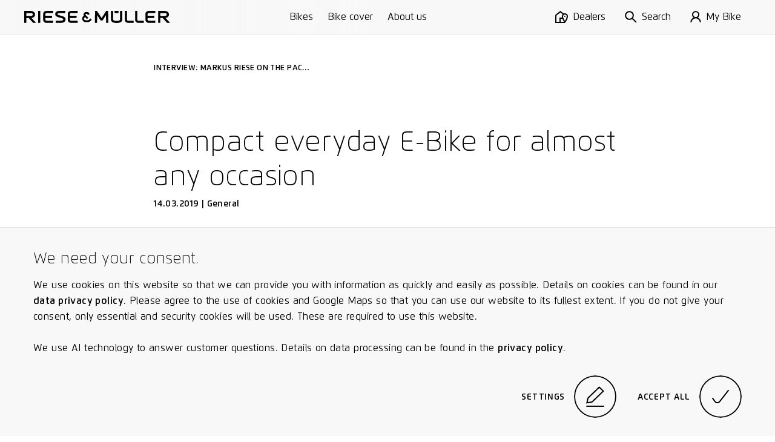

--- FILE ---
content_type: text/html; charset=utf-8
request_url: https://www.r-m.de/en-en/magazine/interview-markus-riese-packster-40/
body_size: 14906
content:

<!DOCTYPE html>

<html class="en-en" lang="en-en">
<head>
<meta content="text/html;charset=utf-8" http-equiv="Content-Type"/>
<meta content="IE=edge,chrome=1" http-equiv="X-UA-Compatible"/>
<meta content="telephone=no" name="format-detection"/>
<title>Magazine &amp; newsletter | Riese &amp; Müller</title>
<meta content="We would like to share our passion for e-bikes with you: The latest news about Riese &amp; Müller." name="description"/>
<meta content="Magazine &amp; newsletter | Riese &amp; Müller" property="og:title"/>
<meta content="We would like to share our passion for e-bikes with you: The latest news about Riese &amp; Müller." property="og:description"/>
<meta content="https://www.r-m.de/en-en/magazine/interview-markus-riese-packster-40/" property="og:url"/>
<meta content="website" property="og:type"/>
<meta content="https://nbg1.your-objectstorage.com/rm-cms/static/assets/img/RM_thumbnail.jpg" property="og:image"/>
<meta content="20" property="og:image:height"/>
<meta content="238" property="og:image:width"/>
<meta content="summary" name="twitter:card"/>
<meta content="https://nbg1.your-objectstorage.com/rm-cms/static/assets/img/RM_thumbnail.jpg" name="twitter:image"/>
<meta content="Magazine &amp; newsletter | Riese &amp; Müller" name="twitter:title"/>
<meta content="We would like to share our passion for e-bikes with you: The latest news about Riese &amp; Müller." name="twitter:description"/>
<meta content="width=device-width, initial-scale=1.0, maximum-scale=1.0, user-scalable=no" name="viewport"/>
<meta content="#fff" name="theme-color"/>
<meta content="#fff" name="msapplication-navbutton-color"/>
<meta content="#fff" name="apple-mobile-web-app-status-bar-style"/>
<meta content="yes" name="mobile-web-app-capable"/>
<meta content="Riese &amp; Müller" name="application-name"/>
<style> a { color: black; } </style>
<link href="https://assets.r-m.de/cms/static/assets/css/libs/normalize.min.css" rel="stylesheet"/>
<!-- TODO - Warning: Also change in common.py! -->
<link href="https://assets.r-m.de/cms/static/assets/dist/main.css" rel="stylesheet"/>
<link href="https://assets.r-m.de/cms/static/favicon.ico" rel="shortcut icon" sizes="16x16 24x24 32x32 48x48 64x64"/>
<link href="https://assets.r-m.de/cms/static/assets/img/icon/rm-favicon-57x57.png" rel="apple-touch-icon" sizes="57x57"/>
<link href="https://assets.r-m.de/cms/static/assets/img/icon/rm-favicon-57x57.png" rel="apple-touch-icon-precomposed" sizes="57x57"/>
<link href="https://assets.r-m.de/cms/static/assets/img/icon/rm-favicon-72x72.png" rel="apple-touch-icon" sizes="72x72"/>
<link href="https://assets.r-m.de/cms/static/assets/img/icon/rm-favicon-114x114.png" rel="apple-touch-icon" sizes="114x114"/>
<link href="https://assets.r-m.de/cms/static/assets/img/icon/rm-favicon-120x120.png" rel="apple-touch-icon" sizes="120x120"/>
<link href="https://assets.r-m.de/cms/static/assets/img/icon/rm-favicon-144x144.png" rel="apple-touch-icon" sizes="144x144"/>
<link href="https://assets.r-m.de/cms/static/assets/img/icon/rm-favicon-152x152.png" rel="apple-touch-icon" sizes="152x152"/>
<script type="a56f8d6599624d0b8ce348d0-text/javascript">
    const getCookie = (cname) => {
        const name = cname + "=";
        const ca = document.cookie.split(';');
        for (let i = 0; i < ca.length; i++) {
            let c = ca[i];
            while (c.charAt(0) == ' ') {
                c = c.substring(1);
            }
            if (c.indexOf(name) == 0) {
                return c.substring(name.length, c.length);
            }
        }
        return '';
    }
</script>
<!-- Google Analytics 4 -->
<script type="a56f8d6599624d0b8ce348d0-text/javascript">
    let analytics4Loaded = false;

    const loadAnalytics4 = (id) => {
        const script = document.createElement('script');
        script.async = true;
        script.src = 'https://www.googletagmanager.com/gtag/js?id=' + id;
        document.getElementsByTagName('head')[0].appendChild(script);
    }

    window.createGa4Tracking = (dataStreamIDs) => {
        window.dataLayer = window.dataLayer || [];

        function gtag(){
            dataLayer.push(arguments);
        }

        window.gtag = gtag;

        gtag('consent', 'default', {
            'ad_storage': 'denied',
            'ad_user_data': 'denied',
            'ad_personalization': 'denied',
            'analytics_storage': 'denied'
        });

        if( !analytics4Loaded ) {
            loadAnalytics4(dataStreamIDs[0]);
        }

        analytics4Loaded = true;
        window.trackingEnabled = true;

        gtag('js', new Date());

        dataStreamIDs.forEach((ds) => {
            gtag('config', ds);
        });
    };
</script>
<script type="a56f8d6599624d0b8ce348d0-text/javascript">
    
    const ga4DataStreamIDs = ['G-Q3NQ3EZ1EP', 'G-VPDRY2PQTD'];
    

    const cookiesEnabled = (cookies) => {
        return cookies.every((cookie) => getCookie(cookie) === 'true')
    }

    window.trackingEnabled = cookiesEnabled(['rm.custom_cookie_settings', 'rm.cookies_performance_accepted']);
    window.marketingEnabled = cookiesEnabled(['rm.custom_cookie_settings', 'rm.cookies_advertising_accepted']);

    window.createGaTracking = () => {
        if (typeof window.createGa4Tracking !== 'undefined') {
            window.createGa4Tracking(ga4DataStreamIDs);
        }
    };

    if (window.trackingEnabled === true) {
        window.createGaTracking();
    }
</script>
<script type="a56f8d6599624d0b8ce348d0-text/javascript">
    
        const apiKey = 'df3014d0-e1dd-483f-8ef1-53ddf3e0a577'
    

    
        loadCookieFirst()
    

    window.updateCookieConsent = (consent) => {
        if (typeof CookieFirst != 'undefined') {
            CookieFirst.updateConsent(consent)
        }
    }

    function loadCookieFirst() {
        const cfscript = document.createElement('script')
        cfscript.async = true
        cfscript.src = 'https://consent.cookiefirst.com/sites/r-m.de-df3014d0-e1dd-483f-8ef1-53ddf3e0a577/consent.js'
        cfscript.setAttribute('data-cookiefirst-key', apiKey)
        cfscript.setAttribute('data-stealth-mode', 'true')
        cfscript.setAttribute('data-language', 'inherit')
        
        document.head.appendChild(cfscript)
    }
</script>
<script type="a56f8d6599624d0b8ce348d0-text/javascript">
    let mollieLoaded = false

    loadMollieScript = async () => {
        return new Promise((resolve, reject) => {
            const script = document.createElement('script')
            script.src = 'https://js.mollie.com/v1/mollie.js'
            script.onerror = reject
            script.onload = () => {
                mollieLoaded = true
                resolve()
            }
            document.head.append(script)
        })
    }

    window.loadMollie = async () => {
        if (mollieLoaded) return

        await loadMollieScript()

        const Mollie = window.Mollie || exports.Mollie
        window.mollie = Mollie('pfl_t9GUcamkwu', {
            locale: 'en_EN',
            testmode: false
        })
    }
</script>
</head>
<body class="" data-page-id="news" data-type="page-news">
<div class="custom-inputs" id="container-fixed">
<div data-content="prelaoder">
<div data-module="page-preloader" id="prelaoder">
<div class="svg-riesemueller"></div>
<div class="loader-gif"></div>
</div>
</div>
<div data-content="top-bar">
<div class="top-bar" data-module="top-bar">
<script type="text/x-config">
        {
            "menuHasSubchildren": false,
            "showTopBarPrimary": true
        }
    </script>
<div class="top-bar__bg-animation">
<div class="background"></div>
<div class="background"></div>
<div class="shadow"></div>
</div>
<a class="top-bar__logo" href="/en-en/">
<span class="small-only">
<svg height="24" viewbox="0 0 23 24" width="23" xmlns="http://www.w3.org/2000/svg">
<path d="M22.7008 18.6477L22.9628 18.3907L19.8488 15.2208L19.5868 15.4766C18.1538 16.881 16.9667 18.0422 16.5679 18.4266C15.8537 19.1143 14.9181 19.5033 13.9385 19.5229C13.8017 19.5241 8.58807 19.5241 8.54633 19.5241C6.3969 19.5241 4.64745 17.8187 4.64745 15.7221C4.64745 14.1371 5.64217 12.7374 7.14236 12.1748L11.5316 16.6263L14.8091 13.6219C14.8091 13.6219 8.54285 7.28792 8.27505 6.99154C8.02231 6.71137 7.88435 6.32931 7.88435 5.91484C7.88435 5.12179 8.39561 4.47577 9.02398 4.47577C9.05992 4.47577 11.6128 4.47577 11.7148 4.47577C12.3154 4.49776 12.822 5.15652 12.822 5.91484V6.28185H17.2693V5.91484C17.2693 2.72642 14.903 0.144654 11.8864 0.0381413C11.8435 0.0358258 11.3983 0.034668 9.02398 0.034668C5.9436 0.034668 3.43709 2.672 3.43709 5.91484C3.43709 6.90703 3.67244 7.87374 4.11995 8.7351C1.69343 10.2286 0.200195 12.8729 0.200195 15.7221C0.200195 20.2674 3.94488 23.9652 8.54633 23.9652C8.5927 23.9652 13.9338 23.9652 13.9929 23.964C16.1203 23.9224 18.133 23.0899 19.6575 21.6219C20.0586 21.2329 21.2562 20.0625 22.7008 18.6477Z"></path>
</svg>
</span>
<span class="medium-up">
<svg class="icon-riesemueller top-bar-item top-bar-scale" height="24.9" viewbox="0 0 300 24.9" width="300" xmlns="http://www.w3.org/2000/svg">
<path d="M13.4 10.2H4.5V4.6h8.9c.6 0 4.3.1 4.3 2.8s-3.6 2.8-4.3 2.8m11.1 14.5-9.4-10.2c3.1-.4 7.2-2.2 7.2-7.1 0-5.7-5.7-7.3-8.9-7.3H0v24.6h4.5V14.5h4.6l9.3 10.2Zm4.1 0h4.5V.1h-4.5v24.6Zm17.7 0h13.2v-4.5H46.3c-.1 0-2.7 0-2.7-1.8v-3.8h13.7v-4.5H43.5V6.2c0-1.6 2.3-1.7 2.7-1.8h13.2V0H46.3C43.4 0 39 1.6 39 6.3v12c0 4.7 4.4 6.4 7.3 6.4m22.3-18c-.5-2.2 3.7-2.2 4.8-2.2h11V0H72.9c-4 0-9.5 1.3-9.2 7 .3 4.5 5.4 5.7 9.8 6.9 2.8.8 6.3 1.5 6.7 3 .7 3-3.7 3.2-5.1 3.2H64.6v4.5h10.9c3.9 0 9.9-1.6 9.5-7.7-.3-4.8-5.6-5.7-10.4-7.2-3.1-.9-5.7-1.6-6-3m28.2 18H110v-4.5H96.8c-.1 0-2.7 0-2.7-1.8v-3.8h13.7v-4.5H94V6.2c0-1.6 2.2-1.7 2.7-1.8H110V0H96.8c-2.9 0-7.2 1.6-7.2 6.3v12c-.1 4.7 4.3 6.4 7.2 6.4m41.7-6.2.3-.3-2.7-2.7-.3.2c-1.2 1.3-2.3 2.2-2.6 2.6a3.1 3.1 0 0 1-2.2.9h-4.7a3.265 3.265 0 0 1-3.3-3.3 3.446 3.446 0 0 1 2.2-3.1l3.8 3.9 2.9-2.6-5.7-5.7a1.008 1.008 0 0 1-.3-.9 1.233 1.233 0 0 1 1-1.3h2.3c.5 0 .9.6.9 1.3v.4h3.9v-.5a4.917 4.917 0 0 0-4.7-5.1h-2.4a4.955 4.955 0 0 0-4.9 5.1 5.025 5.025 0 0 0 .6 2.4 7.127 7.127 0 0 0 3.8 13.2h4.8a7.537 7.537 0 0 0 4.9-2.1 16.2 16.2 0 0 1 2.4-2.4m30 6.2h4.5L172.4.1h-3.9l-9.4 14.7L149.6.1h-3.9l-.5 24.6h4.5l.4-15.9 6.8 10.7h4.3L168 8.8Zm17.3-20.4h8V.1h-8Zm15.8 13.8V.1h-4.5v17.1c0 1.6-1.9 3.5-7.2 3.5s-7.2-1.9-7.2-3.5V.1h-4.5V18c0 .6.4 6.9 11.7 6.9 11.3.1 11.7-6.2 11.7-6.8m12.5 6.6H225v-4.5h-10.9c-.4 0-2.8-.2-2.8-1.8V.1h-4.5v18.3c.1 4.6 4.5 6.3 7.3 6.3m21.1 0H246v-4.5h-10.8c-.5 0-2.8-.2-2.8-1.8V.1H228v18.3c0 4.6 4.3 6.3 7.2 6.3m21.2 0h13.2v-4.5h-13.2c-.1 0-2.7 0-2.7-1.8v-3.8h13.7v-4.5h-13.7V6.2c0-1.6 2.2-1.7 2.7-1.8h13.2V0h-13.2c-2.9 0-7.2 1.6-7.2 6.3v12c0 4.7 4.3 6.4 7.2 6.4m36.7-17.3c0 2.7-3.6 2.9-4.3 2.9h-8.9V4.6h8.9c.7 0 4.3 0 4.3 2.8m4.5 0c0-5.7-5.7-7.3-8.8-7.3h-13.4v24.6h4.5V14.6h4.6l9.3 10.1h6.2l-9.5-10.2c3-.5 7.1-2.4 7.1-7.1"></path>
</svg>
</span>
</a>
<div class="top-bar__primary-menu large-up storeview-hide" data-ref="top-bar-primary-menu">
<a class="top-bar__primary-menu-item text-small" href="/en-en/bikes/">
            Bikes
        </a>
<a class="top-bar__primary-menu-item text-small" href="/en-en/rx-connect/">
            Bike cover
        </a>
<a class="top-bar__primary-menu-item text-small" href="/en-en/about-us/">
            About us
        </a>
</div>
<div class="top-bar__menu" data-ref="top-bar-retailer">
<a class="top-bar__button storeview-hide" href="/en-en/dealer-search/">
<div class="top-bar__button-icon top-bar__button-icon--retailer">
<svg height="20" viewbox="0 0 21 20" width="21" xmlns="http://www.w3.org/2000/svg">
<path d="M16 10C16.5523 10 17 9.55229 17 9C17 8.44771 16.5523 8 16 8C15.4477 8 15 8.44771 15 9C15 9.55229 15.4477 10 16 10Z"></path>
<path clip-rule="evenodd" d="M8.48831 0L14.1707 4.34521C14.7373 4.12238 15.3543 4 16 4C18.7614 4 21 6.23858 21 9C21 11.269 19.8886 13.791 18.8777 15.6425C18.3601 16.5906 17.8437 17.4073 17.4568 17.987C17.263 18.2774 17.1009 18.5096 16.9862 18.6704C16.7252 19.0367 16.4519 19.3996 16.1804 19.7601C16.1202 19.8402 16.06 19.9201 16 20L0 20.0002V6.73921L8.48831 0ZM8.51169 2.54057L12.4115 5.51828C11.5378 6.41853 11 7.64646 11 9C11 9.6531 11.0921 10.3272 11.2474 11.0002H7V18.0002H2V7.70559L8.51169 2.54057ZM9 13.0002H11.8762C12.2483 13.9544 12.6943 14.8586 13.1223 15.6425C13.6399 16.5906 14.1563 17.4073 14.5432 17.987L14.552 18.0002H9V13.0002ZM16 6C14.3431 6 13 7.34315 13 9C13 10.731 13.8886 12.8724 14.8777 14.6842C15.2734 15.4089 15.6699 16.0539 16 16.5626C16.3301 16.0539 16.7266 15.4089 17.1223 14.6842C18.1114 12.8724 19 10.731 19 9C19 7.34315 17.6569 6 16 6Z" fill-rule="evenodd"></path>
</svg>
</div>
<div class="top-bar__button-label text-small medium-up">
                Dealers
            </div>
</a>
<button class="top-bar__button storeview-hide" data-ref="top-bar-search">
<span class="top-bar__button-icon">
<svg height="34" viewbox="0 0 34 34" width="34" xmlns="http://www.w3.org/2000/svg">
<path d="M12.73 23.66A10.83 10.83 0 1 0 2 12.83a10.78 10.78 0 0 0 10.73 10.83Z" fill="none" stroke="#000" stroke-miterlimit="10" stroke-width="2"></path>
<path d="M20.41 20.6 32 32" fill="none" stroke="#000" stroke-miterlimit="10" stroke-width="2"></path>
</svg>
</span>
<span class="top-bar__button-label text-small medium-up">
                Search
            </span>
</button>
<a class="top-bar__button storeview-hide" data-ref="top-bar-my-rm" href="/en-en/my-riese-muller/my-bike/">
<div class="top-bar__button-icon">
<svg height="34px" viewbox="0 0 30.21 34" width="30.21px" xmlns="http://www.w3.org/2000/svg">
<g transform="translate(1 1)">
<ellipse cx="14.14" cy="9.47" fill="none" rx="8.52" ry="8.47" stroke="#000" stroke-miterlimit="10" stroke-width="2" vector-effect="non-scaling-stroke"></ellipse>
<path d="M1,31a13.11,13.11,0,0,1,26.21,0" fill="none" stroke="#000" stroke-miterlimit="10" stroke-width="2" vector-effect="non-scaling-stroke"></path>
</g>
</svg>
</div>
<div class="top-bar__button-label text-small medium-up">
                    My Bike
                </div>
</a>
<button class="top-bar__button storeview-hide" data-ref="top-bar-nav-open">
<span class="top-bar__button-icon">
<svg class="icon-burger" height="16px" version="1.1" viewbox="0 0 17 16" width="17px" xmlns="http://www.w3.org/2000/svg" xmlns:xlink="http://www.w3.org/1999/xlink">
<line fill="none" stroke="#000000" stroke-width="2" x1="0" x2="17" y1="1" y2="1"></line>
<line fill="none" stroke="#000000" stroke-width="2" x1="0" x2="17" y1="8" y2="8"></line>
<line fill="none" stroke="#000000" stroke-width="2" x1="0" x2="17" y1="15" y2="15"></line>
</svg>
</span>
<span class="top-bar__button-label text-small medium-up">
                Menu
            </span>
</button>
</div>
<div class="top-bar__store-view storeview-item medium-up" data-ref="top-bar-primary-menu">
<a class="top-bar__store-view-item" href="/en-en/bikes/">
            Models
        </a>
<a class="top-bar__store-view-item" href=" /register/ ">
            Your warranty registration
        </a>
</div>
</div>
</div>
<div data-content="mytm-sub-nav"></div>
<div data-content="backdrop">
<div class="display-none" data-module="backdrop" id="backdrop"></div>
</div>
<div data-content="overlay-search">
<div class="overlay-search overlay-base-wrapper" data-href="/en-en/search/" data-module="overlay-search">
<div class="overlay-wrapper-horizontal">
<div class="overlay-search-wrapper-animation">
<div class="grid">
<div class="s-12 m-10 l-8 m-left-1 l-left-2">
<div class="overlay-search-safety-area abort-close"></div>
<input autocomplete="off" class="overlay-search-input abort-close" id="input-overlay-search" placeholder="Search" type="text"/>
<button class="btn-icon icon-search btn-submit-search disabled abort-close"></button>
</div>
</div>
</div>
</div>
</div>
</div>
<div data-content="lightbox-gallery">
<div class="lightbox-gallery overlay-base-wrapper" data-module="lightbox-gallery" id="lightbox-gallery">
<!-- START TEMPLATE DATA -->
<script class="slider-template" type="text/template">

        <button class="overlay-btn-close"></button>

        <div class="slider"
             data-module="slider"
             data-loop="true"
             data-autoplay="false"
             data-touch="true"
             data-pager="false"
             data-in-overlay="true"
             data-type="lightbox">

            <div class="container-slides owl-carousel"></div>

            <div class="container-captions">
                <div class="mask-captions">
                    <div class="spacer-height">
                    </div>
                </div>
            </div>

            <div class="container-dots disabled"></div>

        </div>

    </script>
</div>
</div>
<div data-content="language-chooser">
<div class="overlay-base-wrapper language-chooser" data-module="language-chooser"><div class="overlay-wrapper-horizontal container-overlay overlay-language-chooser-wrapper-animation" data-ref="wrapper-main"><div class="btn-overlay-wrapper"><button class="overlay-btn-close"></button></div><div class="wrapper-vertical scrollable"><div class="content"><div class="module m30-layer"><div class="container-center"><form class="grid"><div class="s-12 m-12 l-12"><h2>
                                    Please select your region
                                    
                                </h2></div><div class="s-12 m-6 l-6 wrapper-custom-select"><label class="form-label" for="country"><span>Country</span><span class="italic"></span></label><div class="custom-select" data-auto-populate="false" data-max-options-visible="3" data-module="custom-select"><select id="country" name="country"></select><input class="search-input" name="search_input_helper"/><div class="icon-arrow-down"></div><div class="click-catcher"></div><div class="container-options"><div class="mask"></div></div></div></div><div class="s-12 m-6 l-6 wrapper-custom-select" data-ref="wrapper-language-select"><label class="form-label" for="language"><span>Language</span><span class="italic"></span></label><div class="custom-select" data-auto-populate="false" data-max-options-visible="3" data-module="custom-select"><select id="language" name="language"></select><input class="search-input" name="search_input_helper"/><div class="icon-arrow-down"></div><div class="click-catcher"></div><div class="container-options"><div class="mask"></div></div></div></div><div class="s-12 m-12 l-12 errors text-spaces display-none"><p>
                                    The page you have attempted to open is not available in the selected country version. You will be redirected to the start page.
                                </p></div><div class="s-12 m-12 l-12"><div class="wrapper-button flex-right"><button class="button-circle button-next button-label-left btn-change-language" type="submit"><span class="circle"><span><svg height="23.762px" viewbox="3.444 2 15.561 23.762" width="15.561px" x="0px" xmlns="http://www.w3.org/2000/svg" y="0px"><path d="M4.002,2.83 l12.401,8.341c0.943,0.576,1.541,1.58,1.6,2.683c-0.059,1.103-0.656,2.107-1.6,2.682l-12.341,8.4" fill="none" stroke="#000000" stroke-miterlimit="10" stroke-width="2" vector-effect="non-scaling-stroke"></path></svg></span><span><svg height="23.762px" viewbox="3.444 2 15.561 23.762" width="15.561px" x="0px" xmlns="http://www.w3.org/2000/svg" y="0px"><path d="M4.002,2.83 l12.401,8.341c0.943,0.576,1.541,1.58,1.6,2.683c-0.059,1.103-0.656,2.107-1.6,2.682l-12.341,8.4" fill="none" stroke="#000000" stroke-miterlimit="10" stroke-width="2" vector-effect="non-scaling-stroke"></path></svg></span></span><label class="button-label"><span>Continue</span><span class="italic"></span></label></button></div></div></form></div></div></div></div></div></div>
</div>
<div data-content="maps-permission-layer">
<div class="overlay-base-wrapper" data-module="maps-permission-layer" id="maps-permission-layer">
<div class="overlay-wrapper-horizontal container-overlay">
<div class="btn-overlay-wrapper">
<button class="overlay-btn-close"></button>
</div>
<div class="wrapper-vertical">
<div class="content">
<div class="module m30-layer">
<div class="module">
<div class="container-center">
<form class="grid">
<div class="text-spaces s-12 m-12 l-12">
<h2>Note:</h2>
<p>Please accept our guidelines on the use of cookies and Google Maps in order to use this function: When visiting this website, cookies are put on your computer, enabling us to provide you with information as quickly and easily as possible.  We also work with third-party cookies, in particular those of Google (Services: Google Maps, Google Analytics). For more information on this, we recommend you to read our data protection declaration. In addition, we work with Google Maps in order to show you which dealers are located near you and in order to provide you with better search functions. For this, your location and IP address will be transmitted to Google Maps. Please accept the use of cookies and the use of Google Maps API so that you can take full advantage of all services and functions of our website.</p>
</div>
<div class="s-12 m-6 l-6">
<button class="btn-base btn-enable-maps">Ok</button>
</div>
</form>
</div>
</div>
</div>
</div>
</div>
</div>
</div>
</div>
<div data-content="main-nav">
<nav data-module="main-navigation" id="main-nav">
<div class="wrapper-nav background-black">
<div class="container-sub-links">
<div class="group-sub-links">
<div class="content-overflow">
</div>
</div>
<div class="group-sub-links">
<div class="content-overflow">
</div>
</div>
<div class="group-sub-links">
<div class="content-overflow">
</div>
</div>
</div>
<div class="container-buttons">
<button class="btn-icon btn-nav icon-arrow-left btn-go-back small-only hidden"></button>
<button class="btn-icon btn-nav icon-search btn-open-search"></button>
<a class="btn-icon btn-nav icon-home btn-home" href="/en-en/"></a>
<button class="btn-icon btn-nav icon-close btn-close-nav"></button>
</div>
<div class="container-main mask-overflow scrollable">
<div class="container-main-content content-overflow">
<div class="container-links">
<div class="container-main-links">
<a class="nav-item nav-item-primary" href="/en-en/bikes/" title="Bikes">
    Bikes
</a>
<a class="nav-item nav-item-primary" href="/en-en/rx-connect/" title="Bike cover">
    Bike cover
</a>
<a class="nav-item nav-item-primary" href="/en-en/about-us/" title="About us">
    About us
</a>
</div>
</div>
</div>
</div>
</div>
</nav>
</div>
<div data-content="accordion-expand-layer">
<div class="accordion-expand-layer" data-module="accordion-expand-layer">
<div class="wrapper-clone"></div>
</div>
</div>
<div data-content="browser-unsupported">
<!--[if IE 8]><div class="ie8-wrapper"><![endif]-->
<div class="browser-unsupported background-black" id="browser-unsupported">
<div class="browser-unsupported__table">
<div class="browser-unsupported__table-cell">
<div class="browser-unsupported__center">
<div class="browser-unsupported__warning"></div>
<h1 class="browser-unsupported__copy">Not at the cutting edge of technology?</h1>
<p class="browser-unsupported__copy poster">Your browser version does not support all of the functions on our website.<br/>Please update your browser.</p>
<div class="browser-unsupported__downloads">
<a class="poster" href="https://www.google.com/chrome/">
<span>Chrome</span>
<span class="browser-unsupported__arrow"></span>
</a>
<a class="poster" href="https://www.mozilla.org/de/firefox/new/">
<span>Firefox</span>
<span class="browser-unsupported__arrow"></span>
</a>
<a class="poster" href="https://support.apple.com/de-de/HT201541">
<span>Safari</span>
<span class="browser-unsupported__arrow"></span>
</a>
</div>
</div>
</div>
</div>
</div>
<!--[if IE 8]></div><![endif]-->
</div>
<div data-content="overlay-header"></div>
<div data-content="privacy-settings-layer">
<div class="privacy-container">
<div class="m47-combined-privacy-layer privacy-layer" data-module="m47-combined-privacy-layer">
<div class="container-center text-spaces">
<h3>We need your consent.</h3>
<p>
                
                We use cookies on this website so that we can provide you with information as quickly and easily as possible. Details on cookies can be found in our <a href="/en-en/privacy-policy/">data privacy policy</a>. Please agree to the use of cookies and Google Maps so that you can use our website to its fullest extent. If you do not give your consent, only essential and security cookies will be used. These are required to use this website.
                <br/><br/>
                We use AI technology to answer customer questions. Details on data processing can be found in the <a href="/en-en/privacy-policy/#_Toc29" rel="noreferrer" target="_blank">privacy policy</a>.
            </p>
<div class="wrapper-button flex-right">
<button class="button-circle button-label-left button-edit btn-cookie-settings" data-module="overlay-trigger" type="button">
<script type="text/x-config">
                        {
                            "layer_target": "privacy-settings"
                        }
                    </script>
<div class="circle">
<span><svg height="32.39px" viewbox="0 0 28.58 32.39" width="28.58px" xmlns="http://www.w3.org/2000/svg">
<polygon fill="none" points="20.7 1.39 3 18.5 1.3 25.97 9.36 24.67 27.13 7.55 20.7 1.39" stroke="#000" stroke-width="2" vector-effect="non-scaling-stroke"></polygon>
<path d="M.29,31.91h28" fill="none" stroke="#000" stroke-width="2" transform="translate(0.01 -0.52)" vector-effect="non-scaling-stroke"></path>
</svg></span>
<span><svg height="32.39px" viewbox="0 0 28.58 32.39" width="28.58px" xmlns="http://www.w3.org/2000/svg">
<polygon fill="none" points="20.7 1.39 3 18.5 1.3 25.97 9.36 24.67 27.13 7.55 20.7 1.39" stroke="#000" stroke-width="2" vector-effect="non-scaling-stroke"></polygon>
<path d="M.29,31.91h28" fill="none" stroke="#000" stroke-width="2" transform="translate(0.01 -0.52)" vector-effect="non-scaling-stroke"></path>
</svg></span>
</div>
<label class="button-label">Settings</label>
</button>
<button class="button-circle button-label-left button-edit btn-cookie-accept-all" type="button">
<div class="circle">
<span><svg class="svg-check" height="12.613px" viewbox="-0.001 -0.002 15.612 12.613" width="15.612px" x="0px" xmlns="http://www.w3.org/2000/svg" y="0px">
<path d="M0.82,7.41 l2.165,3.11c0.797,1.151,2.376,1.438,3.527,0.64c0.003-0.001,0.005-0.003,0.008-0.005c0.214-0.149,0.404-0.33,0.565-0.535 L14.82,0.61" fill="none" stroke="#000" stroke-linejoin="round" stroke-width="2" vector-effect="non-scaling-stroke"></path>
</svg></span>
<span><svg class="svg-check" height="12.613px" viewbox="-0.001 -0.002 15.612 12.613" width="15.612px" x="0px" xmlns="http://www.w3.org/2000/svg" y="0px">
<path d="M0.82,7.41 l2.165,3.11c0.797,1.151,2.376,1.438,3.527,0.64c0.003-0.001,0.005-0.003,0.008-0.005c0.214-0.149,0.404-0.33,0.565-0.535 L14.82,0.61" fill="none" stroke="#000" stroke-linejoin="round" stroke-width="2" vector-effect="non-scaling-stroke"></path>
</svg></span>
</div>
<label class="button-label">Accept all</label>
</button>
</div>
</div>
</div>
<!-- cookielayer settings -->
<!-- you must not rename data-layer-target="privacy-settings", it is used in ckeditor -->
<div class="m30-layer-content" data-layer-target="privacy-settings" data-module="m33-combined-privacy-settings-layer">
<div class="m30-layer privacy-settings">
<div class="sub-module m18-accordion m18-accordion--privacy">
<div class="grid">
<div class="s-12 m-12 l-8 l-left-2 text-spaces">
<h2>Cookie settings</h2>
<p>
                        
                        Individually define your cookie settings on our website here. Further information on the individual cookies is available below and in our <a href="/en-en/privacy-policy/">Privacy Statement</a>.
                    </p>
<div class="spacer">
<div class="wrapper-accordion">
<ul class="accordion" data-module="accordion">
<li class="segment">
<div class="bar background-grey button-toggle-accordion">
<span class="label left">Required cookies.</span>
<label class="checkbox checkbox--privacy">
<input checked="true" class="cookie-checkbox" disabled="" id="necessary" name="necessary" type="checkbox"/>
<span class="checkmark needed"><svg class="svg-check" height="12.613px" viewbox="-0.001 -0.002 15.612 12.613" width="15.612px" x="0px" xmlns="http://www.w3.org/2000/svg" y="0px">
<path d="M0.82,7.41 l2.165,3.11c0.797,1.151,2.376,1.438,3.527,0.64c0.003-0.001,0.005-0.003,0.008-0.005c0.214-0.149,0.404-0.33,0.565-0.535 L14.82,0.61" fill="none" stroke="#000" stroke-linejoin="round" stroke-width="2" vector-effect="non-scaling-stroke"></path>
</svg></span>
</label>
<span class="button-arrow icon-arrow-down"></span>
</div>
<div class="mask-resize background-grey" style="height: 0px;">
<section class="content">
<p>
                                                On our website, we use required and security-relevant cookies. These are cookies that are used to make use of the website and navigate it faster or more safely and that guarantee special functions that are absolutely required for a normal visit to the website and for navigating it. For example, such cookies allow forms to be sent securely through our website to prevent fake requests from entering our systems, they store the type of display or version of the website accessed by you, or they ensure a user's association with their booked services, order history, or digital shopping cart. Data processing in such cases is based on point (b) of Article 6(1) GDPR. The use of these cookies is technically required to make the website available to you in a functional and legally compliant manner, and to make it possible to purchase or use the other offers on our website. Storage period: Most of the required and security cookies are automatically deleted after the session expires, i.e., when the browser is closed. However, some of these cookies are stored for up to 2 years.
                                            </p>
</section>
</div>
</li>
<li class="segment">
<div class="bar background-grey button-toggle-accordion">
<span class="label left">For an optimum user experience.</span>
<label class="checkbox checkbox--privacy">
<input checked="true" class="cookie-checkbox" id="functional" name="functional" type="checkbox"/>
<span class="checkmark"><svg class="svg-check" height="12.613px" viewbox="-0.001 -0.002 15.612 12.613" width="15.612px" x="0px" xmlns="http://www.w3.org/2000/svg" y="0px">
<path d="M0.82,7.41 l2.165,3.11c0.797,1.151,2.376,1.438,3.527,0.64c0.003-0.001,0.005-0.003,0.008-0.005c0.214-0.149,0.404-0.33,0.565-0.535 L14.82,0.61" fill="none" stroke="#000" stroke-linejoin="round" stroke-width="2" vector-effect="non-scaling-stroke"></path>
</svg></span>
</label>
<span class="button-arrow icon-arrow-down"></span>
</div>
<div class="mask-resize background-grey" style="height: 0;">
<section class="content">
<p>
                                                With your consent, we use various cookies to optimize the user experience on our website. Specifically, we use cookies to store information on products you have previously accessed or compared with other products. In this way, we can show you the last product you viewed when you access the site next time. Storage period: Most of the required cookies set for an optimal user experience are automatically deleted after the session expires, i.e., when the browser is closed. However, some of these cookies are stored for up to 2 years. The legal basis for setting cookies for an optimal user experience is your consent in accordance with point (a) of Article 6 (1) GDPR.
                                            </p>
</section>
</div>
</li>
<li class="segment">
<div class="bar background-grey button-toggle-accordion">
<span class="label left">For our statistics and further development.</span>
<label class="checkbox checkbox--privacy">
<input class="cookie-checkbox" id="performance" name="performance" type="checkbox"/>
<span class="checkmark"><svg class="svg-check" height="12.613px" viewbox="-0.001 -0.002 15.612 12.613" width="15.612px" x="0px" xmlns="http://www.w3.org/2000/svg" y="0px">
<path d="M0.82,7.41 l2.165,3.11c0.797,1.151,2.376,1.438,3.527,0.64c0.003-0.001,0.005-0.003,0.008-0.005c0.214-0.149,0.404-0.33,0.565-0.535 L14.82,0.61" fill="none" stroke="#000" stroke-linejoin="round" stroke-width="2" vector-effect="non-scaling-stroke"></path>
</svg></span>
</label>
<span class="button-arrow icon-arrow-down"></span>
</div>
<div class="mask-resize background-grey" style="height: 0;">
<section class="content">
<p>
                                                This category is also known as Analytics. Activities like page visits counting, page loading speed, bounce rate and technologies used to access our site are included in this category.
                                            </p>
</section>
</div>
</li>
<li class="segment">
<div class="bar background-grey button-toggle-accordion">
<span class="label left">For marketing and advertising.</span>
<label class="checkbox checkbox--privacy">
<input class="cookie-checkbox" id="advertising" name="advertising" type="checkbox"/>
<span class="checkmark"><svg class="svg-check" height="12.613px" viewbox="-0.001 -0.002 15.612 12.613" width="15.612px" x="0px" xmlns="http://www.w3.org/2000/svg" y="0px">
<path d="M0.82,7.41 l2.165,3.11c0.797,1.151,2.376,1.438,3.527,0.64c0.003-0.001,0.005-0.003,0.008-0.005c0.214-0.149,0.404-0.33,0.565-0.535 L14.82,0.61" fill="none" stroke="#000" stroke-linejoin="round" stroke-width="2" vector-effect="non-scaling-stroke"></path>
</svg></span>
</label>
<span class="button-arrow icon-arrow-down"></span>
</div>
<div class="mask-resize background-grey" style="height: 0;">
<section class="content">
<p>
                                                These cookies can be used by third party companies for creating a basic profile of your interests and show you relevant ads on other websites. They identify your browser and your device. If decide to disallow these cookies, you will not be tracked by our targeted advertising across other websites.
                                            </p>
</section>
</div>
</li>
</ul>
</div>
</div>
<div class="spacer wrapper-button flex-right">
<button class="button-circle button-label-left button-edit btn-cookie-setting-cancel overlay-btn-cancel" type="submit" value="Submit">
<div class="circle">
<span><svg height="21.41px" viewbox="0 0 21.41 21.41" width="21.41px" xmlns="http://www.w3.org/2000/svg">
<line fill="none" stroke="#000" stroke-miterlimit="10" stroke-width="2" vector-effect="non-scaling-stroke" x1="0.71" x2="20.71" y1="0.71" y2="20.71"></line>
<line fill="none" stroke="#000" stroke-miterlimit="10" stroke-width="2" vector-effect="non-scaling-stroke" x1="0.71" x2="20.71" y1="20.71" y2="0.71"></line>
</svg></span>
<span><svg height="21.41px" viewbox="0 0 21.41 21.41" width="21.41px" xmlns="http://www.w3.org/2000/svg">
<line fill="none" stroke="#000" stroke-miterlimit="10" stroke-width="2" vector-effect="non-scaling-stroke" x1="0.71" x2="20.71" y1="0.71" y2="20.71"></line>
<line fill="none" stroke="#000" stroke-miterlimit="10" stroke-width="2" vector-effect="non-scaling-stroke" x1="0.71" x2="20.71" y1="20.71" y2="0.71"></line>
</svg></span>
</div>
<label class="button-label">Cancel</label>
</button>
<button class="button-circle button-label-left button-edit btn-cookie-settings-save overlay-btn-cancel" type="button">
<div class="circle">
<span><svg class="svg-check" height="12.613px" viewbox="-0.001 -0.002 15.612 12.613" width="15.612px" x="0px" xmlns="http://www.w3.org/2000/svg" y="0px">
<path d="M0.82,7.41 l2.165,3.11c0.797,1.151,2.376,1.438,3.527,0.64c0.003-0.001,0.005-0.003,0.008-0.005c0.214-0.149,0.404-0.33,0.565-0.535 L14.82,0.61" fill="none" stroke="#000" stroke-linejoin="round" stroke-width="2" vector-effect="non-scaling-stroke"></path>
</svg></span>
<span><svg class="svg-check" height="12.613px" viewbox="-0.001 -0.002 15.612 12.613" width="15.612px" x="0px" xmlns="http://www.w3.org/2000/svg" y="0px">
<path d="M0.82,7.41 l2.165,3.11c0.797,1.151,2.376,1.438,3.527,0.64c0.003-0.001,0.005-0.003,0.008-0.005c0.214-0.149,0.404-0.33,0.565-0.535 L14.82,0.61" fill="none" stroke="#000" stroke-linejoin="round" stroke-width="2" vector-effect="non-scaling-stroke"></path>
</svg></span>
</div>
<label class="button-label">Save</label>
</button>
</div>
</div>
</div>
</div>
</div>
</div>
</div>
</div>
<div data-content="overlay">
<div class="overlay-base-wrapper fullsize" data-module="overlay" id="overlay">
<div class="overlay-wrapper-horizontal container-overlay">
<button class="button-pager left icon-arrow-left disabled"></button>
<button class="button-pager right icon-arrow-right disabled"></button>
<div class="btn-overlay-wrapper">
<button class="overlay-btn-close"></button>
</div>
<div class="wrapper-vertical">
<!-- class content removed -->
<div class="content container-center"></div>
</div>
</div>
</div>
</div>
</div>
<div class="custom-inputs" data-module="wrapper-main" id="wrapper-main">
<main>
<header class="section" data-module="section"></header>
<section class="section" data-module="section">
<div class="container-center">
<div class="grid">
<div class="s-12 m-12 l-8 l-left-2">
<nav class="module breadcrump">
<div class="medium-up text-spaces">
<a class="text-breadcrump current-page" href="/en-en/magazine/interview-markus-riese-packster-40/">
<span>Interview: Markus Riese on the Pac…</span>
</a>
</div>
</nav>
</div>
</div>
</div>
<div class="module m06-headline background-white color-black" data-module="06-headline">
<script type="text/x-config">{"showBreadcrumb": false}</script>
<div class="container-center">
<div class="grid">
<div class="s-12 m-12 l-8 l-left-2 text-spaces structured-text">
<h1>Compact everyday E-Bike for almost any occasion</h1>
<p class="dateline addition">14.03.2019 | General</p>
<p class="poster">The <a href="http://www.r-m.de/packster-40">Packster 40</a> was the first compact E-Cargo bike which Riese &amp; Müller launched onto the market with the 2018 model year. Since then, the model has won the Design &amp; Innovation Award and the Eurobike Award for its innovative design and sophisticated features. In an interview, Markus Riese, founder and CEO of Riese &amp; Müller, talks about the development of the Packster 40, what makes the bike so special and what he personally enjoys about it.</p>
</div>
</div>
</div>
</div>
<div class="module m08-multimedia background-white color-black">
<div class="container-center">
<div class="grid">
<div class="s-12 m-10 l-8 m-left-1 l-left-2 media">
<figure data-alt="None" data-src="https://assets.r-m.de/cms/media/filer_public/66/5e/665ecc1d-432d-4eb1-88e8-aaa767859a6b/rm_markus-riese_portrait_news.jpg" style="padding-top:67%;"></figure>
<div class="caption">
                    Markus Riese 
                </div>
</div>
</div>
</div>
</div>
<div class="module m09-article background-white color-black">
<div class="module module--child background-white color-black">
<div class="container-center">
<div class="grid">
<div class="s-12 m-12 l-8 l-left-2 text-spaces structured-text">
<p><strong>1.    How did you come up with the idea of developing a compact E-Cargo bike with the Packster 40?</strong></p>
<p>As a family, we like to use the <a href="http://www.r-m.de/load-60">Load</a>. We rarely use it to transport large-volume cargo though, but rather as a practical everyday bike for taking the children to leisure activities or shopping in the supermarket, for example. For such occasions my wife Heike wanted an even more handy and compact E-Cargo bike that offered enough space for everyday transport needs, while being just as agile and barely heavier than a normal E-Bike. So the idea was born to develop a crossover model between a normal E-Bike and a classic E-Cargo bike.</p>
<p> </p>
<p><strong>2.    Were there any particular challenges that had to be overcome?</strong></p>
<p>One development challenge was to reduce the weight by 4 to 10 kg compared to the Packster 60, while preserving its outstanding functionality and stability. It was also an exciting challenge to keep the bike as compact as possible while integrating a sufficiently large front cargo space, which offers enough space for your daily shopping as well as allowing you to take a larger child along if necessary. But in the end I think we succeeded.</p>
</div>
</div>
</div>
</div>
</div>
<div class="module m08-multimedia background-white color-black">
<div class="container-center">
<div class="grid">
<div class="s-12 m-10 l-8 m-left-1 l-left-2 media">
<figure data-alt="None" data-src="https://assets.r-m.de/cms/media/filer_public/e5/1e/e51e8579-58b5-47a6-a277-77234290adac/fahrbild_packster_40_box_news.jpg" style="padding-top:67%;"></figure>
<div class="caption">
                    The Packster 40 
                </div>
</div>
</div>
</div>
</div>
<div class="module m09-article background-white color-black">
<div class="module module--child background-white color-black">
<div class="container-center">
<div class="grid">
<div class="s-12 m-12 l-8 l-left-2 text-spaces structured-text">
<p><strong>3.    What makes the Packster 40 so special and for whom is it the ideal bike?</strong></p>
<p>Its compact design means the Packster 40 combines the practical handling of an E-Bike with the loading capacity of a cargo bike. This makes it the perfect bike for those who want to transport something in everyday life but don't want to forego the manoeuvrability of a classic E-Bike, or those who don't have a lot of space to park. At 2.23 metres, the Packster 40 is not much longer than a conventional E-Bike. Thanks to its light weight of less than 30 kg, if needed it is also easy to push or even lift, such as over steps to get into the backyard. The Packster 40’s variable setup options make it suitable for almost all transport tasks: whether it's taking your child to nursery, taking camping equipment to the lake, getting shopping home or just carrying your briefcase to the office.</p>
<p> </p>
<p><strong>4.    Unlike Riese &amp; Müller's Load and larger Packster models, in the Packster 40 the child sits facing the rider. Why was this seating position chosen?</strong></p>
<p>The advantage of this position is that the effective legroom and headroom the compact design offers is much greater this way round than if the child was facing the direction of travel. For this reason older children actually have even more space in the Packster 40 than in the Packster 60. In addition, a completely new communication situation is created between children and parents, since the child is directly facing its parent.</p>
<p> </p>
<p><strong>5.    You enjoy using the Packster 40 in your private life too. What do you personally like about this model? What do you use it for?</strong></p>
<p>I personally ride the Packster 40 as an HS model, which offers assistance up to 45 km/h. It is very sporty, wonderfully agile and has a surprising amount of storage space for its length. The weather-protected rear luggage space is so practical that once you've got used to it, you won't want to do without its benefits any more. After all, nobody would want to drive a single-seater car without a boot on a daily basis. I also like the ingenious details such as the glove compartment integrated into the cargo space or the new child cover, which now effectively protects the child from the rain. In addition to our Load 75, which allows us to carry larger loads if need be, the Packster 40 is our ideal, compact everyday E-Bike for almost every occasion.</p>
</div>
</div>
</div>
</div>
</div>
</section>
<div class="spacer-privacy-layer"></div>
<footer class="footer background-black">
<div class="footer__menus">
<div class="container-center">
<div class="grid">
<div class="s-12 m-6 l-4">
<div class="footer__container-links text-spaces">
<a class="link-footer" href="/en-en/responsibility/">
                Responsibility
        </a>
<a class="link-footer" href="/en-en/magazine/">
                Magazine &amp; newsletter
        </a>
<a class="link-footer" href="/en-en/events/">
                Events
        </a>
<a class="link-footer" href="/en-en/racing-team/">
                Racing Team
        </a>
</div>
</div>
<div class="s-12 m-6 l-4">
<div class="footer__container-links text-spaces">
<a class="link-footer" href="/en-en/business/">
                Business customers
        </a>
<a class="link-footer" href="/en-en/become-a-dealer/">
                Become a dealer
        </a>
<a class="link-footer" href="/en-en/press/">
                Press
        </a>
<a class="link-footer" href="/en-en/jobs/">
                Jobs
        </a>
</div>
</div>
<div class="s-12 m-6 l-4">
<div class="footer__container-links text-spaces">
<a class="link-footer" href="/en-en/technology/">
                Technology
        </a>
<a class="link-footer" href="/en-en/service/instructions/">
                Instructions
        </a>
<a class="link-footer" href="/en-en/service/warranty/">
                Warranty
        </a>
<a class="link-footer" href="https://help.r-m.de/en/en/" rel="noreferrer" target="_blank">
                Help Center
        </a>
</div>
</div>
</div>
</div>
</div>
<div class="footer__meta background-dark-grey">
<div class="container-center">
<nav class="grid">
<div class="footer__socials s-12 m-4 l-4">
<a class="button-circle button-small" href="https://www.instagram.com/riesemuller/" rel="noreferrer" target="_blank" title="Instagram">
<div class="circle">
<svg id="Ebene_1" style="enable-background:new 0 0 26 26;" version="1.1" viewbox="0 0 26 26" x="0px" xml:space="preserve" xmlns="http://www.w3.org/2000/svg" xmlns:xlink="http://www.w3.org/1999/xlink" y="0px">
<g>
<path d="M13,2.3c3.5,0,3.9,0,5.3,0.1c1.3,0.1,2,0.3,2.4,0.4c0.6,0.2,1,0.5,1.5,1c0.5,0.5,0.7,0.9,1,1.5c0.2,0.5,0.4,1.1,0.4,2.4
			c0.1,1.4,0.1,1.8,0.1,5.3s0,3.9-0.1,5.3c-0.1,1.3-0.3,2-0.4,2.4c-0.2,0.6-0.5,1-1,1.5c-0.5,0.5-0.9,0.7-1.5,1
			c-0.5,0.2-1.1,0.4-2.4,0.4c-1.4,0.1-1.8,0.1-5.3,0.1s-3.9,0-5.3-0.1c-1.3-0.1-2-0.3-2.4-0.4c-0.6-0.2-1-0.5-1.5-1
			c-0.5-0.5-0.7-0.9-1-1.5c-0.2-0.5-0.4-1.1-0.4-2.4c-0.1-1.4-0.1-1.8-0.1-5.3s0-3.9,0.1-5.3c0.1-1.3,0.3-2,0.4-2.4
			c0.2-0.6,0.5-1,1-1.5c0.5-0.5,0.9-0.7,1.5-1c0.5-0.2,1.1-0.4,2.4-0.4C9.1,2.4,9.5,2.3,13,2.3 M13,0C9.5,0,9,0,7.6,0.1
			C6.3,0.1,5.3,0.4,4.5,0.7C3.6,1,2.9,1.5,2.2,2.2C1.5,2.9,1,3.6,0.7,4.5C0.4,5.3,0.1,6.3,0.1,7.6C0,9,0,9.5,0,13c0,3.5,0,4,0.1,5.4
			c0.1,1.4,0.3,2.3,0.6,3.2c0.3,0.9,0.8,1.6,1.5,2.3c0.7,0.7,1.4,1.2,2.3,1.5c0.8,0.3,1.8,0.5,3.2,0.6C9,26,9.5,26,13,26s4,0,5.4-0.1
			c1.4-0.1,2.3-0.3,3.2-0.6c0.9-0.3,1.6-0.8,2.3-1.5c0.7-0.7,1.2-1.4,1.5-2.3c0.3-0.8,0.5-1.8,0.6-3.2C26,17,26,16.5,26,13
			s0-4-0.1-5.4c-0.1-1.4-0.3-2.3-0.6-3.2c-0.3-0.9-0.8-1.6-1.5-2.3c-0.7-0.7-1.4-1.2-2.3-1.5c-0.8-0.3-1.8-0.5-3.2-0.6
			C17,0,16.5,0,13,0L13,0z"></path>
<path d="M13,6.3c-3.7,0-6.7,3-6.7,6.7c0,3.7,3,6.7,6.7,6.7s6.7-3,6.7-6.7C19.7,9.3,16.7,6.3,13,6.3z M13,17.3
			c-2.4,0-4.3-1.9-4.3-4.3c0-2.4,1.9-4.3,4.3-4.3c2.4,0,4.3,1.9,4.3,4.3C17.3,15.4,15.4,17.3,13,17.3z"></path>
<circle cx="19.9" cy="6.1" r="1.6"></circle>
</g>
</svg>
</div>
</a>
<a class="button-circle button-small" href="https://www.facebook.com/rieseundmueller" rel="noreferrer" target="_blank" title="Facebook">
<div class="circle">
<svg id="Ebene_1" style="enable-background:new 0 0 11.4 22.1;" version="1.1" viewbox="0 0 11.4 22.1" x="0px" xml:space="preserve" xmlns="http://www.w3.org/2000/svg" xmlns:xlink="http://www.w3.org/1999/xlink" y="0px">
<path d="M3.4,22.1V12H0V8.1h3.4V5.2c0-3.4,2.1-5.2,5-5.2c1.4,0,2.7,0.1,3,0.2v3.5H9.3c-1.6,0-1.9,0.8-1.9,1.9v2.5h3.9
	L10.8,12H7.4v10.1H3.4z" id="White_1_"></path>
</svg>
</div>
</a>
<a class="button-circle button-small" href="https://www.youtube.com/user/rieseundmuellerGmbH" rel="noreferrer" target="_blank" title="YouTube">
<div class="circle">
<?xml version="1.0" encoding="UTF-8"?>
<svg clip-rule="evenodd" fill-rule="evenodd" image-rendering="optimizeQuality" shape-rendering="geometricPrecision" text-rendering="geometricPrecision" viewbox="0 0 512 360.73" xmlns="http://www.w3.org/2000/svg">
<path d="M456.035 10.769c22.031 5.926 39.377 23.386 45.265 45.56C512 96.516 512 180.363 512 180.363s0 83.846-10.7 124.037c-5.888 22.17-23.234 39.631-45.265 45.559-39.928 10.767-200.034 10.767-200.034 10.767s-160.107 0-200.035-10.767C33.937 344.031 16.587 326.57 10.7 304.4 0 264.209 0 180.363 0 180.363S0 96.516 10.7 56.329c5.887-22.174 23.237-39.634 45.266-45.56C95.894 0 256.001 0 256.001 0s160.106 0 200.034 10.769zm-252.398 245.72l133.818-76.122-133.818-76.131v152.253z" fill="#000"></path>
</svg>
</div>
</a>
</div>
<div class="s-10 m-8 l-8">
<div class="footer__meta-links">
<a class="link-footer" href="/en-en/imprint/">
                Legal information
        </a>
<a class="link-footer" href="/en-en/terms-and-conditions/">
                Terms &amp; Conditions
        </a>
<a class="link-footer" href="/en-en/privacy-policy/">
                Data privacy
        </a>
<a class="link-footer" href="/en-en/accessibility/">
                Accessibility
        </a>
<a class="link-footer" href="/en-en/whistleblower-system/">
                Whistleblower system
        </a>
<a class="link-footer" href="/en-en/cancel-contract/">
                Cancel contract
        </a>
<a class="button-language-chooser link-footer text-small" data-module="button-language-chooser" href="#">
                en<img src="https://assets.r-m.de/cms/static/assets/img/flags/png/en.png"/>
</a>
</div>
<p class="footer__disclaimer text-small">
                        
                        Copyright © 2026 / Riese &amp; Müller GmbH / All rights reserved.
                    </p>
</div>
</nav>
</div>
</div>
<div class="spacer-privacy-layer"></div>
</footer>
<div data-module="intercom">
<script type="text/x-config">
        {
            "isChatbotAvailable": false,
            "shouldOpenOnLoad": false,
            "intercomWidgetApiBase": "https://widget.intercom.io/widget/",
            "intercomUserAuthenticated": false,
            "intercomUser": {
                "user_id": "",
                "name": "",
                "email": "",
                "created_at": "",
                "user_hash": ""
            },
            "intercomSettings": {
                "api_base": "https://api-iam.eu.intercom.io",
                "app_id": "ztbo1gw2",
                "hide_default_launcher": true,
                "custom_launcher_selector": "#intercom-chatbot-button",
                "language_override": "en"
            }
        }
    </script>
<script data-ref="intercom-chatbot-button-template" type="text/template">
        <button id="intercom-chatbot-button" data-ref="intercom-chatbot-button" aria-label="Open Intercom Chatbot" aria-expanded="false" aria-controls="intercom-chatbot">
            <div class="open-icon" data-ref="open-icon" aria-hidden="false">
                <svg version="1.1" viewBox="0 0 31.4 33.29" xmlns="http://www.w3.org/2000/svg">
    <path stroke-width="1" stroke-miterlimit="10" d="M4.65,0h16.03c2.52,0,4.56,2.05,4.57,4.57v10.69c0,2.52-2.05,4.56-4.57,4.57H6.16L0,24.36l.08-10.68V4.57C.08,2.05,2.13,0,4.65,0ZM20.67,18.32c1.69,0,3.06-1.37,3.07-3.07V4.57c0-1.69-1.37-3.06-3.07-3.07H4.65c-1.69,0-3.06,1.37-3.07,3.07v9.13l-.06,7.68,4.14-3.06h15.01Z"/>
    <path stroke-width="1" stroke-miterlimit="10" d="M31.33,23.05v-8.63c.06-2.33-1.76-4.27-4.09-4.35v1.5c1.5.09,2.65,1.35,2.59,2.85v8.63l.05,7.12-3.53-2.79h-13.3c-1.51-.07-2.68-1.35-2.62-2.86v-2.71h-1.5v2.71c-.06,2.34,1.78,4.29,4.12,4.36h12.78l5.57,4.4-.07-10.24Z"/>
</svg>

            </div>
            <div class="close-icon" data-ref="close-icon" aria-hidden="true">
                <svg xmlns="http://www.w3.org/2000/svg" viewBox="0 0 31.66 20.56" width="31.66px" height="20.56px">
	<path vector-effect="non-scaling-stroke" d="M30.83.56,19.51,17.39a4.56,4.56,0,0,1-3.64,2.17,4.56,4.56,0,0,1-3.65-2.17L.83.64" fill="none" stroke="#000" stroke-miterlimit="10" stroke-width="2" />
</svg>
            </div>
        </button>
    </script>
</div>
</main>
</div>
<div id="layerpool" style="display: none">
</div>
<script src="https://assets.r-m.de/cms/static/assets/dist/main.vendor.js" type="a56f8d6599624d0b8ce348d0-text/javascript"></script>
<script src="https://assets.r-m.de/cms/static/assets/dist/main.core.js" type="a56f8d6599624d0b8ce348d0-text/javascript"></script>
<script src="https://assets.r-m.de/cms/static/assets/dist/main.modules.js" type="a56f8d6599624d0b8ce348d0-text/javascript"></script>
<script type="a56f8d6599624d0b8ce348d0-text/javascript">
            const RM = {
                config: {
                    env: 'production',
                    siteUrl: 'https://www.r-m.de',
                    sentryDsn: 'https://e23cc6c07abf491b8ee87aa7ce9c00a9@sentry.s-v.de/108',
                    sentryTracesSampleRate: '0.01',
                    assetURL: "https://assets.r-m.de/cms/static/assets",
                    pageId: 'news',
                    mapsAPIkey: 'AIzaSyDyj8lcOz1avGzReVBmf7D5yFvqOqdpdrw',
                    googleMapsMapId: '2167c280d5176812',
                    locale: 'en-en',
                    honeypotFieldName: 'beehive',
                    availableLanguages: [["en-au", "au", "en", "Australia", "english"], ["fr-be", "be", "fr", "Belgium", "fran\u00e7ais"], ["nl-be", "be", "nl", "Belgium", "nederlands"], ["en-ca", "ca", "en", "Canada", "english"], ["fr-ca", "ca", "fr", "Canada", "fran\u00e7ais"], ["en-dk", "dk", "en", "Denmark", "english"], ["de", "de", "de", "Germany", "deutsch"], ["es-es", "es", "es", "Spain", "espa\u00f1ol"], ["en-fi", "fi", "en", "Finland", "english"], ["fr", "fr", "fr", "France", "fran\u00e7ais"], ["en-gb", "gb", "en", "United Kingdom", "english", "uk"], ["it", "it", "it", "Italy", "italiano"], ["nl", "nl", "nl", "Netherlands", "nederlands"], ["en-nz", "nz", "en", "New Zealand", "english"], ["en-no", "no", "en", "Norway", "english"], ["en-pt", "pt", "en", "Portugal", "english"], ["de-at", "at", "de", "Austria", "deutsch"], ["de-ch", "ch", "de", "Switzerland", "deutsch"], ["fr-ch", "ch", "fr", "Switzerland", "fran\u00e7ais"], ["it-ch", "ch", "it", "Switzerland", "italiano"], ["en-se", "se", "en", "Sweden", "english"], ["en-us", "us", "en", "United States of America", "english"], ["en-en", "en", "en", "International", "english"]],
                    translatedUrls: {"en-au": "/en-au/magazine/interview-markus-riese-packster-40/", "fr-be": "/fr-be/magazine/interview-markus-riese-propos-du-packster-40/", "nl-be": "/nl-be/magazine/interview-markus-riese-over-de-packster-40/", "en-ca": "/en-ca/magazine/interview-markus-riese-packster-40/", "fr-ca": "/fr-ca/magazine/interview-markus-riese-propos-du-packster-40/", "en-dk": "/en-dk/magazine/interview-markus-riese-packster-40/", "de": "/de/magazin/interview-markus-riese-uber-das-packster-40/", "es-es": "/es-es/revista/entrevista-markus-riese-habla-sobre-la-packster-40/", "en-fi": "/en-fi/magazine/interview-markus-riese-packster-40/", "fr": "/fr/magazine/interview-markus-riese-propos-du-packster-40/", "en-gb": "/en-gb/magazine/interview-markus-riese-packster-40/", "it": "/it/magazine/intervista-markus-riese-parla-della-packster-40/", "nl": "/nl/magazine/interview-markus-riese-over-de-packster-40/", "en-nz": "/en-nz/magazine/interview-markus-riese-packster-40/", "en-no": "/en-no/magazine/interview-markus-riese-packster-40/", "en-pt": "/en-pt/magazine/interview-markus-riese-packster-40/", "de-at": "/de-at/magazin/interview-markus-riese-uber-das-packster-40/", "de-ch": "/de-ch/magazin/interview-markus-riese-uber-das-packster-40/", "fr-ch": "/fr-ch/magazine/interview-markus-riese-propos-du-packster-40/", "it-ch": "/it-ch/magazine/intervista-markus-riese-parla-della-packster-40/", "en-se": "/en-se/magazine/interview-markus-riese-packster-40/", "en-us": "/en-us/magazine/interview-markus-riese-packster-40/", "en-en": "/en-en/magazine/interview-markus-riese-packster-40/"},
                    routes: {
                        productOverview: '/en-en/online-shop/',
                        myBikes: '/en-en/my-riese-muller/my-bike/'
                    },
                    isUserAuthenticated: false,
                    
                        
                    
                        
                    
                        
                    
                        
                    
                        
                    
                        
                    
                        
                    
                        
                    
                        
                    
                        
                    
                        
                    
                        
                    
                        
                    
                        
                    
                        
                    
                        
                    
                        
                    
                        
                    
                        
                    
                        
                    
                        
                    
                        
                    
                        
                            country: 'International',
                            countryIso: 'en',
                        
                    
                }
            }
        </script>
<div class="grid-visualizer" data-module="grid-visualizer">
<div class="container-center">
<div class="grid">
<div class="s-1 m-1 l-1"></div>
<div class="s-1 m-1 l-1"></div>
<div class="s-1 m-1 l-1"></div>
<div class="s-1 m-1 l-1"></div>
<div class="s-1 m-1 l-1"></div>
<div class="s-1 m-1 l-1"></div>
<div class="s-1 m-1 l-1"></div>
<div class="s-1 m-1 l-1"></div>
<div class="s-1 m-1 l-1"></div>
<div class="s-1 m-1 l-1"></div>
<div class="s-1 m-1 l-1"></div>
<div class="s-1 m-1 l-1"></div>
</div>
</div>
</div>
<script src="/cdn-cgi/scripts/7d0fa10a/cloudflare-static/rocket-loader.min.js" data-cf-settings="a56f8d6599624d0b8ce348d0-|49" defer></script></body>
</html>
